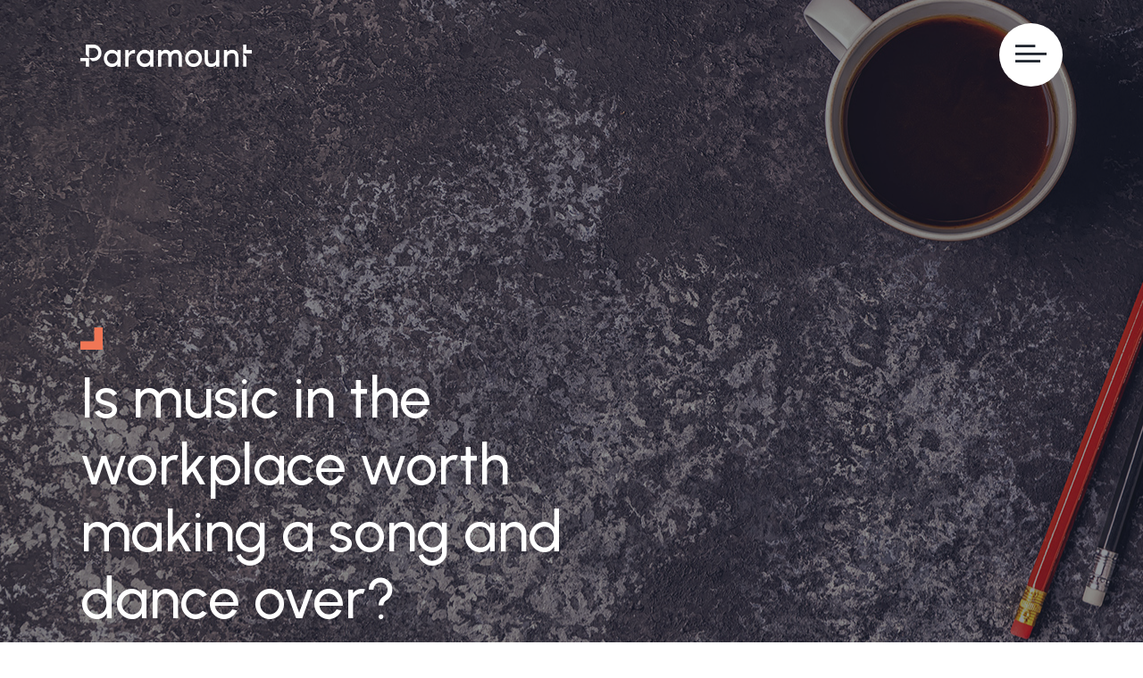

--- FILE ---
content_type: text/css; charset=UTF-8
request_url: https://paramountdb.com/wp-content/cache/min/1/wp-content/plugins/slider-blocks/build/blocks/content-slider/style-index.css?ver=1721060921
body_size: 651
content:
.wp-block-gutsliders-content-slider{box-sizing:border-box;position:relative}.wp-block-gutsliders-content-slider .gutslider-content-wrapper{align-items:center;display:flex;flex-direction:column;height:clamp(300px,60vh,500px);justify-content:center}.wp-block-gutsliders-content-slider .gutslider-content-wrapper .gutslider-description,.wp-block-gutsliders-content-slider .gutslider-content-wrapper .gutslider-subtitle,.wp-block-gutsliders-content-slider .gutslider-content-wrapper .gutslider-title{margin:0 0 15px}.wp-block-gutsliders-content-slider .gutslider-content-inner{box-sizing:border-box;margin:0 auto;max-width:80%;padding:clamp(15px,6vw,30px);text-align:center;width:100%}.wp-block-gutsliders-content-slider .gutslider-subtitle{font-size:clamp(14px,2vw,20px);font-weight:700}.wp-block-gutsliders-content-slider .gutslider-title{font-size:clamp(24px,4vw,40px);font-weight:700}.wp-block-gutsliders-content-slider .gutslider-description{font-size:clamp(14px,2vw,16px);font-weight:400}.wp-block-gutsliders-content-slider .gutslider-cta{background-color:#fff;border-radius:5px;color:#000;display:inline-block;font-size:clamp(14px,2vw,16px);padding:clamp(5px,1vw,10px) clamp(15px,2vw,30px);text-decoration:none!important}.wp-block-gutsliders-content-slider .gutslider-cta:hover{background-color:#000;color:#fff}.wp-block-gutsliders-content-slider .swiper-container-outer{position:relative;z-index:1}.wp-block-gutsliders-content-slider .gutslider-overlay{height:100%;left:0;position:absolute;top:0;width:100%;z-index:-1}.wp-block-gutsliders-content-slider .swiper-slide.slide-mode .gutanimation{transition:opacity 1s ease-in-out,transform 1s ease-in-out,color .3s ease-in-out,background-color .3s ease-in-out}.wp-block-gutsliders-content-slider .swiper-slide.slide-mode .gutslider-fadeInUp{opacity:0;transform:translateY(50px)}.wp-block-gutsliders-content-slider .swiper-slide.slide-mode .gutslider-fadeInDown{opacity:0;transform:translateY(-50px)}.wp-block-gutsliders-content-slider .swiper-slide.slide-mode .gutslider-fadeInLeft{opacity:0;transform:translateX(-100px)}.wp-block-gutsliders-content-slider .swiper-slide.slide-mode .gutslider-fadeInRight{opacity:0;transform:translateX(100px)}.wp-block-gutsliders-content-slider .swiper-slide.slide-mode .gutslider-slideInUp{transform:translateY(50px)}.wp-block-gutsliders-content-slider .swiper-slide.slide-mode .gutslider-slideInDown{transform:translateY(-50px)}.wp-block-gutsliders-content-slider .swiper-slide.slide-mode .gutslider-slideInLeft{transform:translateX(-100px)}.wp-block-gutsliders-content-slider .swiper-slide.slide-mode .gutslider-slideInRight{transform:translateX(100px)}.wp-block-gutsliders-content-slider .swiper-slide.slide-mode.swiper-slide-active .gutslider-fadeInDown,.wp-block-gutsliders-content-slider .swiper-slide.slide-mode.swiper-slide-active .gutslider-fadeInUp{opacity:1;transform:translateY(0)}.wp-block-gutsliders-content-slider .swiper-slide.slide-mode.swiper-slide-active .gutslider-fadeInLeft,.wp-block-gutsliders-content-slider .swiper-slide.slide-mode.swiper-slide-active .gutslider-fadeInRight{opacity:1;transform:translateX(0)}.wp-block-gutsliders-content-slider .swiper-slide.slide-mode.swiper-slide-active .gutslider-slideInDown,.wp-block-gutsliders-content-slider .swiper-slide.slide-mode.swiper-slide-active .gutslider-slideInUp{transform:translateY(0)}.wp-block-gutsliders-content-slider .swiper-slide.slide-mode.swiper-slide-active .gutslider-slideInLeft,.wp-block-gutsliders-content-slider .swiper-slide.slide-mode.swiper-slide-active .gutslider-slideInRight{transform:translateX(0)}.wp-block-gutsliders-content-slider .swiper-button-next,.wp-block-gutsliders-content-slider .swiper-button-prev{background:rgba(0,0,0,.4);border-radius:50%;color:#e0e0e0;height:clamp(24px,6vw,40px);transition:all .3s ease-in-out;width:clamp(24px,6vw,40px)}.wp-block-gutsliders-content-slider .swiper-button-next:hover,.wp-block-gutsliders-content-slider .swiper-button-prev:hover{background:rgba(0,0,0,.8);color:#fff}.wp-block-gutsliders-content-slider .swiper-button-next:after,.wp-block-gutsliders-content-slider .swiper-button-prev:after{font-size:clamp(12px,3vw,18px)}.wp-block-gutsliders-content-slider.nav_outside.nav_cc{padding:0 clamp(40px,6vw,60px)}.wp-block-gutsliders-content-slider.nav_outside.nav_tc,.wp-block-gutsliders-content-slider.nav_outside.nav_tl,.wp-block-gutsliders-content-slider.nav_outside.nav_tr{padding:clamp(40px,6vw,60px) 0 0}.wp-block-gutsliders-content-slider.nav_outside.nav_bc,.wp-block-gutsliders-content-slider.nav_outside.nav_bl,.wp-block-gutsliders-content-slider.nav_outside.nav_br{padding:0 0 clamp(40px,6vw,60px)}.wp-block-gutsliders-content-slider .gutslider-nav{z-index:11}.wp-block-gutsliders-content-slider .gutslider-nav:not(.nav_inside,.nav_cc),.wp-block-gutsliders-content-slider .gutslider-nav:not(.nav_outside,.nav_cc){display:flex;gap:5px;position:absolute}.wp-block-gutsliders-content-slider .gutslider-nav:not(.nav_inside,.nav_cc) .gutslider-next,.wp-block-gutsliders-content-slider .gutslider-nav:not(.nav_inside,.nav_cc) .gutslider-prev,.wp-block-gutsliders-content-slider .gutslider-nav:not(.nav_inside,.nav_cc) .swiper-button-next,.wp-block-gutsliders-content-slider .gutslider-nav:not(.nav_inside,.nav_cc) .swiper-button-prev,.wp-block-gutsliders-content-slider .gutslider-nav:not(.nav_outside,.nav_cc) .gutslider-next,.wp-block-gutsliders-content-slider .gutslider-nav:not(.nav_outside,.nav_cc) .gutslider-prev,.wp-block-gutsliders-content-slider .gutslider-nav:not(.nav_outside,.nav_cc) .swiper-button-next,.wp-block-gutsliders-content-slider .gutslider-nav:not(.nav_outside,.nav_cc) .swiper-button-prev{bottom:auto;left:auto;margin:0!important;position:relative;right:auto;top:auto}.wp-block-gutsliders-content-slider .gutslider-nav.nav_inside{margin:15px}.wp-block-gutsliders-content-slider .gutslider-nav.nav_outside.nav_tl{left:0;top:0}.wp-block-gutsliders-content-slider .gutslider-nav.nav_outside.nav_tc{left:50%;top:0;transform:translateX(-50%)}.wp-block-gutsliders-content-slider .gutslider-nav.nav_outside.nav_tr{right:0;top:0}.wp-block-gutsliders-content-slider .gutslider-nav.nav_outside.nav_bl{bottom:0;left:0}.wp-block-gutsliders-content-slider .gutslider-nav.nav_outside.nav_bc{bottom:0;left:50%;transform:translateX(-50%)}.wp-block-gutsliders-content-slider .gutslider-nav.nav_outside.nav_br{bottom:0;right:0}.wp-block-gutsliders-content-slider .gutslider-nav.nav_inside.nav_tl{left:0;top:0}.wp-block-gutsliders-content-slider .gutslider-nav.nav_inside.nav_tc{left:50%;top:0;transform:translateX(-50%)}.wp-block-gutsliders-content-slider .gutslider-nav.nav_inside.nav_tr{right:0;top:0}.wp-block-gutsliders-content-slider .gutslider-nav.nav_inside.nav_bl{bottom:0;left:0}.wp-block-gutsliders-content-slider .gutslider-nav.nav_inside.nav_bc{bottom:0;left:50%;transform:translateX(-50%)}.wp-block-gutsliders-content-slider .gutslider-nav.nav_inside.nav_br{bottom:0;right:0}.wp-block-gutsliders-content-slider .gutslider-prev{left:var(--swiper-navigation-sides-offset,10px);right:auto}.wp-block-gutsliders-content-slider .gutslider-next{left:auto;right:var(--swiper-navigation-sides-offset,10px)}.wp-block-gutsliders-content-slider .gutslider-next,.wp-block-gutsliders-content-slider .gutslider-prev{align-items:center;background-color:#333;border-radius:50%;color:#fff;cursor:pointer;display:flex;height:clamp(24px,6vw,40px);justify-content:center;margin-top:calc(0px - var(--swiper-navigation-size)/2);position:absolute;top:var(--swiper-navigation-top-offset,50%);transition:all .3s ease-in-out;width:clamp(24px,6vw,40px);z-index:11}.wp-block-gutsliders-content-slider .gutslider-next:hover,.wp-block-gutsliders-content-slider .gutslider-prev:hover{background-color:#000;color:#fff}.wp-block-gutsliders-content-slider .gutslider-next svg,.wp-block-gutsliders-content-slider .gutslider-prev svg{height:1em;width:1em}.wp-block-gutsliders-content-slider .gutslider-next-icon,.wp-block-gutsliders-content-slider .gutslider-prev-icon{align-items:center;display:flex;justify-content:center}.wp-block-gutsliders-content-slider .swiper-pagination-bullet{transition:all .3s ease-in-out}

--- FILE ---
content_type: text/css; charset=UTF-8
request_url: https://paramountdb.com/wp-content/cache/min/1/wp-content/plugins/slider-blocks/build/blocks/testimonial-slider/style-index.css?ver=1721060921
body_size: 808
content:
.wp-block-gutsliders-testimonial-slider{box-sizing:border-box;position:relative}.wp-block-gutsliders-testimonial-slider .gutslider-testimonial-wrapper{align-items:center;display:flex;flex-direction:column;height:clamp(300px,50vh,500px);justify-content:center}.wp-block-gutsliders-testimonial-slider .gutslider-testimonial-wrapper .gutslider-name{margin:0 0 5px}.wp-block-gutsliders-testimonial-slider .gutslider-testimonial-wrapper .gutslider-designation{margin:0 0 15px}.wp-block-gutsliders-testimonial-slider .author-photo-outer{align-items:center;display:flex;justify-content:center}.wp-block-gutsliders-testimonial-slider .author-photo-outer .author-photo{border-radius:50%;box-sizing:border-box;height:clamp(40px,10vw,60px);margin-bottom:clamp(15px,2vw,30px);overflow:hidden;width:clamp(40px,10vw,60px)}.wp-block-gutsliders-testimonial-slider .author-photo-outer .author-photo img{height:100%;-o-object-fit:cover;object-fit:cover;width:100%}.wp-block-gutsliders-testimonial-slider .gutslider-testimonial-inner{box-sizing:border-box;margin:0 auto;padding:clamp(15px,6vw,30px);text-align:center;width:100%}.wp-block-gutsliders-testimonial-slider .gutslider-designation{font-size:clamp(14px,2vw,15px)}.wp-block-gutsliders-testimonial-slider .gutslider-name{font-size:clamp(18px,4vw,20px)}.wp-block-gutsliders-testimonial-slider .gutslider-testimonial{font-size:clamp(16px,2vw,18px);font-style:italic;margin-bottom:clamp(30px,2vw,50px);margin-top:0}.wp-block-gutsliders-testimonial-slider .social-profiles a.social-profile{align-items:center;border-radius:50%;box-sizing:border-box;color:#333;display:inline-flex;height:clamp(25px,6vw,30px);justify-content:center;line-height:1;transition:all .2s ease-in-out;width:clamp(25px,6vw,30px)}.wp-block-gutsliders-testimonial-slider .social-profiles a.social-profile:hover{background:#000;color:#fff}.wp-block-gutsliders-testimonial-slider .social-profiles a.social-profile svg{width:100%}.wp-block-gutsliders-testimonial-slider .social-profiles a+a{margin-left:8px}.wp-block-gutsliders-testimonial-slider .gkits-star-rating{display:inline-flex;gap:2px;margin-bottom:8px}.wp-block-gutsliders-testimonial-slider .gkits-star-rating svg{fill:#f90;height:16px;width:16px}.wp-block-gutsliders-testimonial-slider .swiper-testimonial-outer{background-position:50%;background-repeat:no-repeat;background-size:cover;position:relative;z-index:1}.wp-block-gutsliders-testimonial-slider .gutslider-overlay{height:100%;left:0;position:absolute;top:0;width:100%;z-index:-1}.wp-block-gutsliders-testimonial-slider .swiper-slide .gutanimation{transition:all 1s ease-in-out}.wp-block-gutsliders-testimonial-slider .swiper-slide .gutslider-fadeInUp{opacity:0;transform:translateY(50px)}.wp-block-gutsliders-testimonial-slider .swiper-slide .gutslider-fadeInDown{opacity:0;transform:translateY(-50px)}.wp-block-gutsliders-testimonial-slider .swiper-slide .gutslider-fadeInLeft{opacity:0;transform:translateX(-100px)}.wp-block-gutsliders-testimonial-slider .swiper-slide .gutslider-fadeInRight{opacity:0;transform:translateX(100px)}.wp-block-gutsliders-testimonial-slider .swiper-slide .gutslider-slideInUp{transform:translateY(50px)}.wp-block-gutsliders-testimonial-slider .swiper-slide .gutslider-slideInDown{transform:translateY(-50px)}.wp-block-gutsliders-testimonial-slider .swiper-slide .gutslider-slideInLeft{transform:translateX(-100px)}.wp-block-gutsliders-testimonial-slider .swiper-slide .gutslider-slideInRight{transform:translateX(100px)}.wp-block-gutsliders-testimonial-slider .swiper-slide.swiper-slide-active .gutslider-fadeInDown,.wp-block-gutsliders-testimonial-slider .swiper-slide.swiper-slide-active .gutslider-fadeInUp{opacity:1;transform:translateY(0)}.wp-block-gutsliders-testimonial-slider .swiper-slide.swiper-slide-active .gutslider-fadeInLeft,.wp-block-gutsliders-testimonial-slider .swiper-slide.swiper-slide-active .gutslider-fadeInRight{opacity:1;transform:translateX(0)}.wp-block-gutsliders-testimonial-slider .swiper-slide.swiper-slide-active .gutslider-slideInDown,.wp-block-gutsliders-testimonial-slider .swiper-slide.swiper-slide-active .gutslider-slideInUp{transform:translateY(0)}.wp-block-gutsliders-testimonial-slider .swiper-slide.swiper-slide-active .gutslider-slideInLeft,.wp-block-gutsliders-testimonial-slider .swiper-slide.swiper-slide-active .gutslider-slideInRight{transform:translateX(0)}.wp-block-gutsliders-testimonial-slider .swiper-button-next,.wp-block-gutsliders-testimonial-slider .swiper-button-prev{background:rgba(0,0,0,.4);border-radius:50%;color:#e0e0e0;height:clamp(24px,6vw,40px);transition:all .3s ease-in-out;width:clamp(24px,6vw,40px)}.wp-block-gutsliders-testimonial-slider .swiper-button-next:hover,.wp-block-gutsliders-testimonial-slider .swiper-button-prev:hover{background:rgba(0,0,0,.8);color:#fff}.wp-block-gutsliders-testimonial-slider .swiper-button-next:after,.wp-block-gutsliders-testimonial-slider .swiper-button-prev:after{font-size:clamp(12px,3vw,18px)}.wp-block-gutsliders-testimonial-slider.nav_outside.nav_cc{padding:0 clamp(40px,6vw,60px)}.wp-block-gutsliders-testimonial-slider.nav_outside.nav_tc,.wp-block-gutsliders-testimonial-slider.nav_outside.nav_tl,.wp-block-gutsliders-testimonial-slider.nav_outside.nav_tr{padding:clamp(40px,6vw,60px) 0 0}.wp-block-gutsliders-testimonial-slider.nav_outside.nav_bc,.wp-block-gutsliders-testimonial-slider.nav_outside.nav_bl,.wp-block-gutsliders-testimonial-slider.nav_outside.nav_br{padding:0 0 clamp(40px,6vw,60px)}.wp-block-gutsliders-testimonial-slider .gutslider-nav{z-index:11}.wp-block-gutsliders-testimonial-slider .gutslider-nav:not(.nav_inside,.nav_cc),.wp-block-gutsliders-testimonial-slider .gutslider-nav:not(.nav_outside,.nav_cc){display:flex;gap:5px;position:absolute}.wp-block-gutsliders-testimonial-slider .gutslider-nav:not(.nav_inside,.nav_cc) .gutslider-next,.wp-block-gutsliders-testimonial-slider .gutslider-nav:not(.nav_inside,.nav_cc) .gutslider-prev,.wp-block-gutsliders-testimonial-slider .gutslider-nav:not(.nav_inside,.nav_cc) .swiper-button-next,.wp-block-gutsliders-testimonial-slider .gutslider-nav:not(.nav_inside,.nav_cc) .swiper-button-prev,.wp-block-gutsliders-testimonial-slider .gutslider-nav:not(.nav_outside,.nav_cc) .gutslider-next,.wp-block-gutsliders-testimonial-slider .gutslider-nav:not(.nav_outside,.nav_cc) .gutslider-prev,.wp-block-gutsliders-testimonial-slider .gutslider-nav:not(.nav_outside,.nav_cc) .swiper-button-next,.wp-block-gutsliders-testimonial-slider .gutslider-nav:not(.nav_outside,.nav_cc) .swiper-button-prev{bottom:auto;left:auto;margin:0!important;position:relative;right:auto;top:auto}.wp-block-gutsliders-testimonial-slider .gutslider-nav.nav_inside{margin:15px}.wp-block-gutsliders-testimonial-slider .gutslider-nav.nav_outside.nav_tl{left:0;top:0}.wp-block-gutsliders-testimonial-slider .gutslider-nav.nav_outside.nav_tc{left:50%;top:0;transform:translateX(-50%)}.wp-block-gutsliders-testimonial-slider .gutslider-nav.nav_outside.nav_tr{right:0;top:0}.wp-block-gutsliders-testimonial-slider .gutslider-nav.nav_outside.nav_bl{bottom:0;left:0}.wp-block-gutsliders-testimonial-slider .gutslider-nav.nav_outside.nav_bc{bottom:0;left:50%;transform:translateX(-50%)}.wp-block-gutsliders-testimonial-slider .gutslider-nav.nav_outside.nav_br{bottom:0;right:0}.wp-block-gutsliders-testimonial-slider .gutslider-nav.nav_inside.nav_tl{left:0;top:0}.wp-block-gutsliders-testimonial-slider .gutslider-nav.nav_inside.nav_tc{left:50%;top:0;transform:translateX(-50%)}.wp-block-gutsliders-testimonial-slider .gutslider-nav.nav_inside.nav_tr{right:0;top:0}.wp-block-gutsliders-testimonial-slider .gutslider-nav.nav_inside.nav_bl{bottom:0;left:0}.wp-block-gutsliders-testimonial-slider .gutslider-nav.nav_inside.nav_bc{bottom:0;left:50%;transform:translateX(-50%)}.wp-block-gutsliders-testimonial-slider .gutslider-nav.nav_inside.nav_br{bottom:0;right:0}.wp-block-gutsliders-testimonial-slider .gutslider-prev{left:var(--swiper-navigation-sides-offset,10px);right:auto}.wp-block-gutsliders-testimonial-slider .gutslider-next{left:auto;right:var(--swiper-navigation-sides-offset,10px)}.wp-block-gutsliders-testimonial-slider .gutslider-next,.wp-block-gutsliders-testimonial-slider .gutslider-prev{align-items:center;background-color:#333;border-radius:50%;color:#fff;cursor:pointer;display:flex;height:clamp(24px,6vw,40px);justify-content:center;margin-top:calc(0px - var(--swiper-navigation-size)/2);position:absolute;top:var(--swiper-navigation-top-offset,50%);transition:all .3s ease-in-out;width:clamp(24px,6vw,40px);z-index:11}.wp-block-gutsliders-testimonial-slider .gutslider-next:hover,.wp-block-gutsliders-testimonial-slider .gutslider-prev:hover{background-color:#000;color:#fff}.wp-block-gutsliders-testimonial-slider .gutslider-next svg,.wp-block-gutsliders-testimonial-slider .gutslider-prev svg{height:1em;width:1em}.wp-block-gutsliders-testimonial-slider .gutslider-next-icon,.wp-block-gutsliders-testimonial-slider .gutslider-prev-icon{align-items:center;display:flex;justify-content:center}.wp-block-gutsliders-testimonial-slider .swiper-pagination-bullet{transition:all .3s ease-in-out}

--- FILE ---
content_type: text/css; charset=UTF-8
request_url: https://paramountdb.com/wp-content/cache/min/1/wp-content/plugins/slider-blocks/build/blocks/post-slider/style-index.css?ver=1721060921
body_size: 688
content:
.wp-block-gutsliders-post-slider{box-sizing:border-box;position:relative}.wp-block-gutsliders-post-slider .gutslider-content-wrapper{align-items:center;display:flex;flex-direction:column;height:clamp(300px,60vh,500px);justify-content:center}.wp-block-gutsliders-post-slider .gutslider-content-wrapper .post-category,.wp-block-gutsliders-post-slider .gutslider-content-wrapper .post-excerpt,.wp-block-gutsliders-post-slider .gutslider-content-wrapper .post-title{margin:0 0 15px}.wp-block-gutsliders-post-slider .gutslider-content-inner{box-sizing:border-box;margin:0 auto;max-width:80%;padding:clamp(15px,6vw,30px);text-align:center;width:100%}.wp-block-gutsliders-post-slider .post-categories{display:inline-block}.wp-block-gutsliders-post-slider .post-category{font-size:clamp(12px,2vw,15px)}.wp-block-gutsliders-post-slider .post-category+.post-category{margin-left:clamp(5px,1vw,10px)}.wp-block-gutsliders-post-slider .post-title{font-size:clamp(24px,4vw,40px);font-weight:700;text-decoration:none}.wp-block-gutsliders-post-slider .post-excerpt{font-size:clamp(14px,2vw,16px)}.wp-block-gutsliders-post-slider .post-cta{background-color:#fff;border:1px solid #000;border-radius:5px;color:#000;display:inline-block;padding:clamp(5px,1vw,10px) clamp(15px,2vw,30px);text-decoration:none;transition:all .3s ease-in-out}.wp-block-gutsliders-post-slider .post-cta:hover{background-color:#000;color:#fff}.wp-block-gutsliders-post-slider .swiper-container-outer{background-position:50%;background-repeat:no-repeat;background-size:cover;position:relative;z-index:1}.wp-block-gutsliders-post-slider .gutslider-overlay{height:100%;left:0;position:absolute;top:0;width:100%;z-index:-1}.wp-block-gutsliders-post-slider .swiper-slide.slide-mode .gutanimation{transition:all 1s ease-in-out}.wp-block-gutsliders-post-slider .swiper-slide.slide-mode .gutslider-fadeInUp{opacity:0;transform:translateY(50px)}.wp-block-gutsliders-post-slider .swiper-slide.slide-mode .gutslider-fadeInDown{opacity:0;transform:translateY(-50px)}.wp-block-gutsliders-post-slider .swiper-slide.slide-mode .gutslider-fadeInLeft{opacity:0;transform:translateX(-100px)}.wp-block-gutsliders-post-slider .swiper-slide.slide-mode .gutslider-fadeInRight{opacity:0;transform:translateX(100px)}.wp-block-gutsliders-post-slider .swiper-slide.slide-mode .gutslider-slideInUp{transform:translateY(50px)}.wp-block-gutsliders-post-slider .swiper-slide.slide-mode .gutslider-slideInDown{transform:translateY(-50px)}.wp-block-gutsliders-post-slider .swiper-slide.slide-mode .gutslider-slideInLeft{transform:translateX(-100px)}.wp-block-gutsliders-post-slider .swiper-slide.slide-mode .gutslider-slideInRight{transform:translateX(100px)}.wp-block-gutsliders-post-slider .swiper-slide.slide-mode.swiper-slide-active .gutslider-fadeInDown,.wp-block-gutsliders-post-slider .swiper-slide.slide-mode.swiper-slide-active .gutslider-fadeInUp{opacity:1;transform:translateY(0)}.wp-block-gutsliders-post-slider .swiper-slide.slide-mode.swiper-slide-active .gutslider-fadeInLeft,.wp-block-gutsliders-post-slider .swiper-slide.slide-mode.swiper-slide-active .gutslider-fadeInRight{opacity:1;transform:translateX(0)}.wp-block-gutsliders-post-slider .swiper-slide.slide-mode.swiper-slide-active .gutslider-slideInDown,.wp-block-gutsliders-post-slider .swiper-slide.slide-mode.swiper-slide-active .gutslider-slideInUp{transform:translateY(0)}.wp-block-gutsliders-post-slider .swiper-slide.slide-mode.swiper-slide-active .gutslider-slideInLeft,.wp-block-gutsliders-post-slider .swiper-slide.slide-mode.swiper-slide-active .gutslider-slideInRight{transform:translateX(0)}.wp-block-gutsliders-post-slider .swiper-button-next,.wp-block-gutsliders-post-slider .swiper-button-prev{background:rgba(0,0,0,.4);border-radius:50%;color:#e0e0e0;height:clamp(24px,6vw,40px);transition:all .3s ease-in-out;width:clamp(24px,6vw,40px)}.wp-block-gutsliders-post-slider .swiper-button-next:hover,.wp-block-gutsliders-post-slider .swiper-button-prev:hover{background:rgba(0,0,0,.8);color:#fff}.wp-block-gutsliders-post-slider .swiper-button-next:after,.wp-block-gutsliders-post-slider .swiper-button-prev:after{font-size:clamp(12px,3vw,18px)}.wp-block-gutsliders-post-slider.nav_outside.nav_cc{padding:0 clamp(40px,6vw,60px)}.wp-block-gutsliders-post-slider.nav_outside.nav_tc,.wp-block-gutsliders-post-slider.nav_outside.nav_tl,.wp-block-gutsliders-post-slider.nav_outside.nav_tr{padding:clamp(40px,6vw,60px) 0 0}.wp-block-gutsliders-post-slider.nav_outside.nav_bc,.wp-block-gutsliders-post-slider.nav_outside.nav_bl,.wp-block-gutsliders-post-slider.nav_outside.nav_br{padding:0 0 clamp(40px,6vw,60px)}.wp-block-gutsliders-post-slider .gutslider-nav{z-index:11}.wp-block-gutsliders-post-slider .gutslider-nav:not(.nav_inside,.nav_cc),.wp-block-gutsliders-post-slider .gutslider-nav:not(.nav_outside,.nav_cc){display:flex;gap:5px;position:absolute}.wp-block-gutsliders-post-slider .gutslider-nav:not(.nav_inside,.nav_cc) .gutslider-next,.wp-block-gutsliders-post-slider .gutslider-nav:not(.nav_inside,.nav_cc) .gutslider-prev,.wp-block-gutsliders-post-slider .gutslider-nav:not(.nav_inside,.nav_cc) .swiper-button-next,.wp-block-gutsliders-post-slider .gutslider-nav:not(.nav_inside,.nav_cc) .swiper-button-prev,.wp-block-gutsliders-post-slider .gutslider-nav:not(.nav_outside,.nav_cc) .gutslider-next,.wp-block-gutsliders-post-slider .gutslider-nav:not(.nav_outside,.nav_cc) .gutslider-prev,.wp-block-gutsliders-post-slider .gutslider-nav:not(.nav_outside,.nav_cc) .swiper-button-next,.wp-block-gutsliders-post-slider .gutslider-nav:not(.nav_outside,.nav_cc) .swiper-button-prev{bottom:auto;left:auto;margin:0!important;position:relative;right:auto;top:auto}.wp-block-gutsliders-post-slider .gutslider-nav.nav_inside{margin:15px}.wp-block-gutsliders-post-slider .gutslider-nav.nav_outside.nav_tl{left:0;top:0}.wp-block-gutsliders-post-slider .gutslider-nav.nav_outside.nav_tc{left:50%;top:0;transform:translateX(-50%)}.wp-block-gutsliders-post-slider .gutslider-nav.nav_outside.nav_tr{right:0;top:0}.wp-block-gutsliders-post-slider .gutslider-nav.nav_outside.nav_bl{bottom:0;left:0}.wp-block-gutsliders-post-slider .gutslider-nav.nav_outside.nav_bc{bottom:0;left:50%;transform:translateX(-50%)}.wp-block-gutsliders-post-slider .gutslider-nav.nav_outside.nav_br{bottom:0;right:0}.wp-block-gutsliders-post-slider .gutslider-nav.nav_inside.nav_tl{left:0;top:0}.wp-block-gutsliders-post-slider .gutslider-nav.nav_inside.nav_tc{left:50%;top:0;transform:translateX(-50%)}.wp-block-gutsliders-post-slider .gutslider-nav.nav_inside.nav_tr{right:0;top:0}.wp-block-gutsliders-post-slider .gutslider-nav.nav_inside.nav_bl{bottom:0;left:0}.wp-block-gutsliders-post-slider .gutslider-nav.nav_inside.nav_bc{bottom:0;left:50%;transform:translateX(-50%)}.wp-block-gutsliders-post-slider .gutslider-nav.nav_inside.nav_br{bottom:0;right:0}.wp-block-gutsliders-post-slider .gutslider-prev{left:var(--swiper-navigation-sides-offset,10px);right:auto}.wp-block-gutsliders-post-slider .gutslider-next{left:auto;right:var(--swiper-navigation-sides-offset,10px)}.wp-block-gutsliders-post-slider .gutslider-next,.wp-block-gutsliders-post-slider .gutslider-prev{align-items:center;background-color:#333;border-radius:50%;color:#fff;cursor:pointer;display:flex;height:clamp(24px,6vw,40px);justify-content:center;margin-top:calc(0px - var(--swiper-navigation-size)/2);position:absolute;top:var(--swiper-navigation-top-offset,50%);transition:all .3s ease-in-out;width:clamp(24px,6vw,40px);z-index:11}.wp-block-gutsliders-post-slider .gutslider-next:hover,.wp-block-gutsliders-post-slider .gutslider-prev:hover{background-color:#000;color:#fff}.wp-block-gutsliders-post-slider .gutslider-next svg,.wp-block-gutsliders-post-slider .gutslider-prev svg{height:1em;width:1em}.wp-block-gutsliders-post-slider .gutslider-next-icon,.wp-block-gutsliders-post-slider .gutslider-prev-icon{align-items:center;display:flex;justify-content:center}.wp-block-gutsliders-post-slider .swiper-pagination-bullet{transition:all .3s ease-in-out}